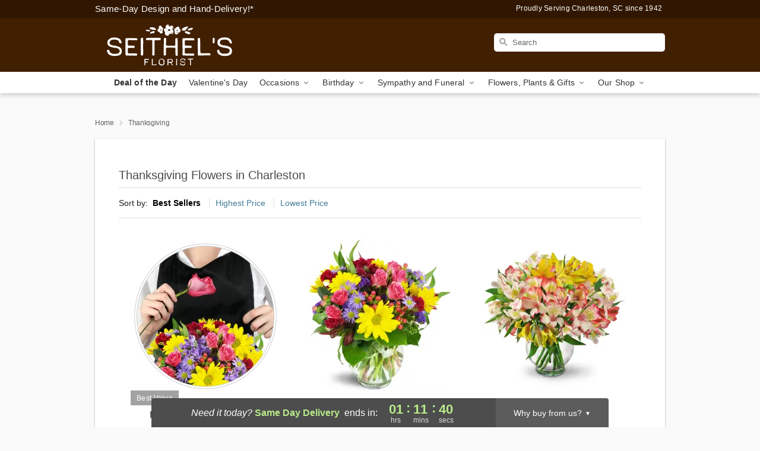

--- FILE ---
content_type: text/html; charset=UTF-8
request_url: https://www.seithelsflorist.net/storefronts/datesClosed?fcplus=0
body_size: 591
content:
{"no_delivery_dates":["2026-01-01","2026-01-03","2026-01-04","2026-01-09","2026-01-10","2026-01-11","2026-01-12","2026-01-13","2026-01-14","2026-01-17","2026-01-18","2026-01-23","2026-01-24","2026-01-25","2026-01-31","2026-02-01","2026-02-08","2026-02-15","2026-02-22","2026-03-01","2026-03-08","2026-03-15","2026-03-22","2026-03-29","2026-04-05","2026-04-12","2026-04-19","2026-04-26"],"no_pickup_dates":["2026-01-01","2026-01-03","2026-01-04","2026-01-09","2026-01-10","2026-01-11","2026-01-12","2026-01-13","2026-01-14","2026-01-17","2026-01-18","2026-01-23","2026-01-24","2026-01-25","2026-01-31","2026-02-01","2026-02-08","2026-02-15","2026-02-22","2026-03-01","2026-03-08","2026-03-15","2026-03-22","2026-03-29","2026-04-05","2026-04-12","2026-04-19","2026-04-26"],"delivery_cutoff_difference":{"y":0,"m":0,"d":0,"h":1,"i":11,"s":43,"f":0.623427,"weekday":0,"weekday_behavior":0,"first_last_day_of":0,"invert":1,"days":0,"special_type":0,"special_amount":0,"have_weekday_relative":0,"have_special_relative":0},"pickup_cutoff_difference":{"y":0,"m":0,"d":0,"h":4,"i":11,"s":43,"f":0.623427,"weekday":0,"weekday_behavior":0,"first_last_day_of":0,"invert":1,"days":0,"special_type":0,"special_amount":0,"have_weekday_relative":0,"have_special_relative":0},"pickup_cutoff":"5:00 PM EDT","delivery_cutoff":"2:00 PM EDT","delivery_today":true,"pickup_today":true,"pickup_disabled":false,"delivery_disabled":false,"delivery_cutoff_diff_next":{"y":0,"m":0,"d":1,"h":1,"i":11,"s":43,"f":0.614804,"weekday":0,"weekday_behavior":0,"first_last_day_of":0,"invert":1,"days":1,"special_type":0,"special_amount":0,"have_weekday_relative":0,"have_special_relative":0},"delivery_next_100hr":true}